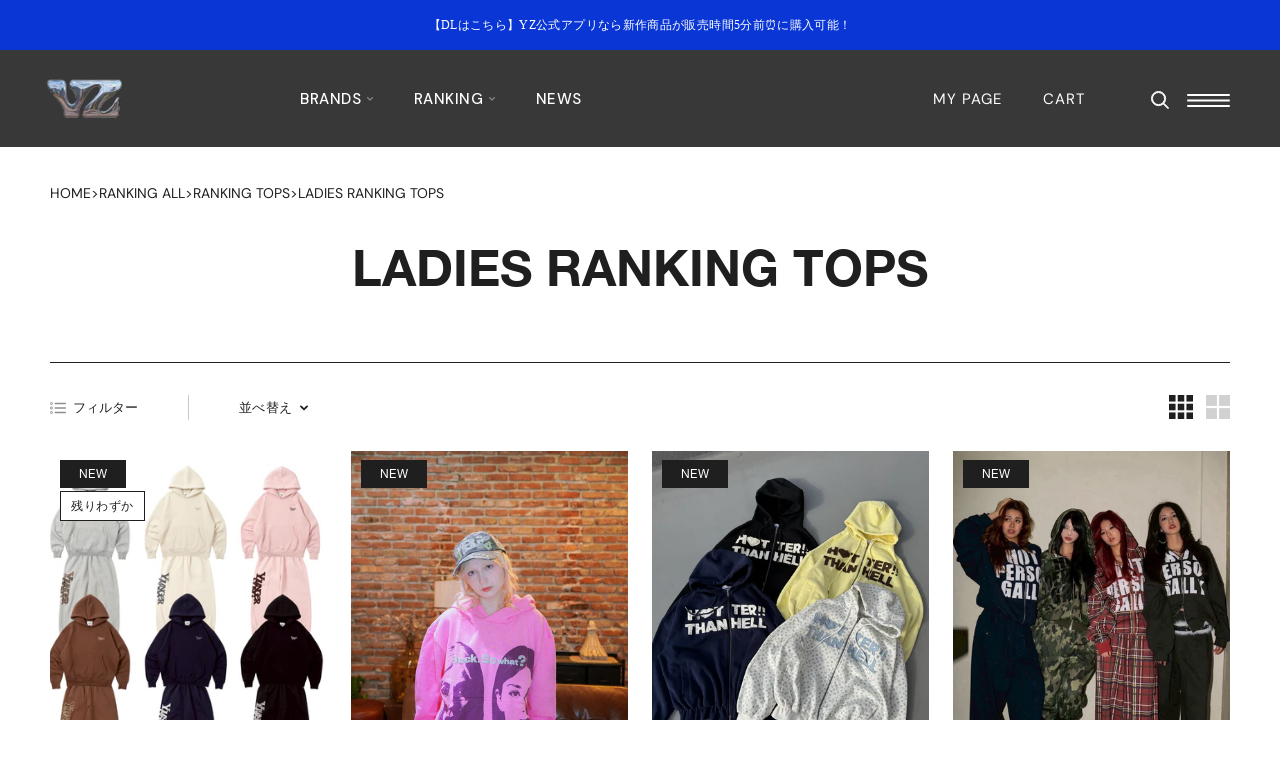

--- FILE ---
content_type: text/css
request_url: https://yz-store.com/cdn/shop/t/58/assets/boost-pfs-custom.css?v=42859438698128726551757565750
body_size: 64
content:
.boost-pfs-product-no-search-result-title h2{background:var(--background)}.boost-pfs-search-no-result-body .CollectionToolbar--top{display:none}.boost-pfs-most-popular-wrapper{padding-left:50px;padding-right:50px}@media (max-width: 767px){.boost-pfs-most-popular-wrapper{padding-left:30px;padding-right:30px}#boost-pfs-filter-products .ProductItem{visibility:inherit!important}}.boost-pfs-filter-option .boost-pfs-filter-option-title .boost-pfs-filter-clear{margin-right:25px}.boost-pfs-filter-tree-v .boost-pfs-filter-option .boost-pfs-filter-option-title .boost-pfs-filter-option-title-heading>span:before{border:none;content:"-";font-size:40px;position:absolute;right:6px;top:-4px}.boost-pfs-filter-tree-v .boost-pfs-filter-option.boost-pfs-filter-option-collapsed .boost-pfs-filter-option-title .boost-pfs-filter-option-title-heading>span:before{content:"+";right:6px;top:0;font-size:25px}.boost-pfs-filter-tree-v .boost-pfs-filter-option .boost-pfs-filter-option-title .boost-pfs-filter-option-title-heading{color:#5c5c5c;font-size:15px;font-weight:400;text-transform:capitalize}.boost-pfs-filter-option .boost-pfs-filter-option-title{position:relative}.boost-pfs-filter-option .boost-pfs-filter-option-content{color:#939393}.boost-pfs-filter-products.ProductList--grid .ProductItem{visibility:visible!important}.boost-pfs-in-collection-search{padding:0 10px;margin-bottom:20px}.PageHeader{margin:30px 0}.boost-pfs-search-box{box-shadow:none!important}@media (max-width: 767px){.boost-pfs-search-suggestion-wrapper,.boost-pfs-search-suggestion{left:0!important;width:100vw!important}}.boost-pfs-search-result-toolbar{display:flex;align-items:center;margin:35px 0 0;border-top:1px solid #cfcfcf;border-bottom:1px solid #cfcfcf;white-space:nowrap}.boost-pfs-search-result-toolbar .boost-pfs-search-result-item:first-child{flex:auto}.boost-pfs-search-result-toolbar .boost-pfs-search-result-panel-controls{padding:13px 0;margin:0}@media (max-width: 767px){.boost-pfs-search-result-toolbar .boost-pfs-search-totlal-result{display:none}.boost-pfs-search-suggestion-mobile-style2{width:calc(100% - 20px)}}.boost-pfs-search-result-wrap{margin-top:50px}.boost-pfs-search-result-wrap .boost-pfs-search-result-list-item{border-color:#cfcfcf}.template-collection .boost-pfs-filter-tree-mobile-button button{background:none;color:inherit;padding:0;margin:0}.boost-pfs-search-suggestion-wrapper{position:fixed}@media (min-width: 768px){.boost-pfs-filter-tree-desktop-button{padding-top:20px;padding-bottom:12px;margin-top:0}}.boost-pfs-variants-display [data-section-type=recently-viewed-products]{display:none!important}@media (max-width: 767px){.boost-pfs-filter-stick:not(.boost-pfs-filter-tree-v).boost-pfs-filter-tree-mobile-button-stick-wrapper{z-index:9}.boost-pfs-filter-tree-desktop-button-wrapper{display:none}}.boost-pfs-filter-left-col{position:initial}@media screen and (min-width: 768px){.boost-pfs-filter-tree-vertical-style-expand:not(.boost-pfs-filter-tree-horizontal-style-expand).boost-pfs-filter-tree-open-body .boost-pfs-filter-tree-v{min-width:23%}}
/*# sourceMappingURL=/cdn/shop/t/58/assets/boost-pfs-custom.css.map?v=42859438698128726551757565750 */


--- FILE ---
content_type: text/css
request_url: https://yz-store.com/cdn/shop/t/58/assets/section-main-collection.css?v=22839503202279403211765969757
body_size: 3095
content:
.CollectionInner .Drawer--fromLeft .Drawer__Container .Drawer__Title{font-family:Helvetica Neue Bold;font-weight:700}.CollectionInner .boost-pfs-filter-option-title-heading span,.boost-pfs-filter-option-item,.boost-pfs-filter-option-range .boost-pfs-filter-option-range-slider .noUi-value,.SectionHeader__Description{font-family:Helvetica Neue Regular;font-weight:400}.CollectionInner .boost-pfs-filter-button .boost-pfs-filter-option-value{font-family:Helvetica Neue Medium;font-weight:500}.template-collection .PageOverlay.is-visible{opacity:0}.slider__collection:not(.slick-initialized) .slider-item:nth-child(n+2){display:none}.slick-slider .slick-arrow{position:absolute;top:50%;-webkit-transform:translateY(-50%);transform:translateY(-50%);font-size:0;width:60px;height:60px;border-radius:3px;background:#f2f2f2;z-index:2}.slick-slider .slick-arrow.slick-disabled{display:none!important}.slick-slider .slick-arrow.slick-prev{left:50px}.slick-slider .slick-arrow.slick-prev:after{content:"";position:absolute;top:calc(50% - 8px);left:0;right:0;margin:0 auto;background-image:url("data:image/svg+xml,%3Csvg xmlns='http://www.w3.org/2000/svg' xmlns:xlink='http://www.w3.org/1999/xlink' width='11.973' height='18.129' viewBox='0 0 11.973 18.129'%3E%3Cdefs%3E%3CclipPath id='clip-path'%3E%3Crect id='Rectangle_44' data-name='Rectangle 44' width='18.129' height='11.973' transform='translate(0 0)' fill='%231f1f1f'/%3E%3C/clipPath%3E%3C/defs%3E%3Cg id='Group_228' data-name='Group 228' transform='translate(0 18.128) rotate(-90)'%3E%3Cg id='Group_128' data-name='Group 128' transform='translate(18.128 11.974) rotate(180)' clip-path='url(%23clip-path)'%3E%3Cpath id='Path_20' data-name='Path 20' d='M9.064,11.973.6,3.511A2.057,2.057,0,1,1,3.511.6L9.064,6.155,14.617.6a2.057,2.057,0,1,1,2.909,2.909Z' transform='translate(0 0)' fill='%231f1f1f'/%3E%3C/g%3E%3C/g%3E%3C/svg%3E%0A");width:12px;height:18px;background-size:contain;background-repeat:no-repeat}.slick-slider .slick-arrow.slick-next{right:50px}.slick-slider .slick-arrow.slick-next:after{content:"";position:absolute;top:calc(50% - 8px);left:0;right:0;margin:0 auto;background-image:url("data:image/svg+xml,%3Csvg xmlns='http://www.w3.org/2000/svg' xmlns:xlink='http://www.w3.org/1999/xlink' width='11.973' height='18.129' viewBox='0 0 11.973 18.129'%3E%3Cdefs%3E%3CclipPath id='clip-path'%3E%3Crect id='Rectangle_44' data-name='Rectangle 44' width='18.129' height='11.973' transform='translate(0 0)' fill='%231f1f1f'/%3E%3C/clipPath%3E%3C/defs%3E%3Cg id='Group_228' data-name='Group 228' transform='translate(0 18.129) rotate(-90)'%3E%3Cg id='Group_128' data-name='Group 128' transform='translate(0 0)' clip-path='url(%23clip-path)'%3E%3Cpath id='Path_20' data-name='Path 20' d='M9.064,11.973.6,3.511A2.057,2.057,0,1,1,3.511.6L9.064,6.155,14.617.6a2.057,2.057,0,1,1,2.909,2.909Z' transform='translate(0 0)' fill='%231f1f1f'/%3E%3C/g%3E%3C/g%3E%3C/svg%3E%0A");width:12px;height:18px;background-size:contain;background-repeat:no-repeat}.slick-slider .slick-arrow:hover.slick-prev:after{-webkit-animation:buttonFromRightToLeft .5s ease-in-out forwards;animation:buttonFromRightToLeft .5s ease-in-out forwards}.slick-slider .slick-arrow:hover.slick-next:after{-webkit-animation:buttonFromLeftToRight .5s ease-in-out forwards;animation:buttonFromLeftToRight .5s ease-in-out forwards}.boost-pfs-filter-tree-vertical-style-off-canvas:not(.boost-pfs-filter-tree-horizontal-style-expand).boost-pfs-filter-tree-open-body{overflow:unset}.boost-pfs-body-no-scroll body{position:unset!important}.boost-pfs-filter-tree-vertical-style-off-canvas:not(.boost-pfs-filter-tree-horizontal-style-expand).boost-pfs-filter-tree-open-body .boost-pfs-filter-tree-v .boost-pfs-filter-mobile-toolbar .boost-pfs-filter-close,.boost-pfs-filter-option .boost-pfs-filter-option-content .boost-pfs-filter-option-amount,.boost-pfs-filter-option .boost-pfs-filter-option-title .boost-pfs-filter-clear,.boost-pfs-filter-tree-v .boost-pfs-filter-show-result{display:none!important}.boost-pfs-filter-tree-vertical-style-off-canvas:not(.boost-pfs-filter-tree-horizontal-style-expand).boost-pfs-filter-tree-open-body .boost-pfs-filter-overlay{opacity:0}.CollectionFilters .boost-pfs-filter-option-item{position:relative}.CollectionFilters .Drawer__Main .boost-pfs-filter-option-item-list:not(.boost-pfs-filter-option-item-list-box) li .boost-pfs-check-box{border:1px solid #DDDDDD;background:#fff;border-radius:50%;width:13px;height:13px;left:8px;top:5px;display:inline-block;position:absolute}.CollectionFilters .Drawer__Main .boost-pfs-filter-option-item-list li.selected .boost-pfs-check-box:before{position:absolute;border:0;width:100%;height:100%;border-radius:50%;background:#000;-webkit-transform:none;transform:none;content:""}.boost-pfs-filter-tree-v .boost-pfs-filter-refine-by{margin-bottom:0;padding-bottom:0;padding-top:10px}#boost-pfs-filter-tree-pf-c-category .boost-pfs-filter-option-item-list li.selected .boost-pfs-check-box:before,#boost-pfs-filter-tree-pf-c-kategori .boost-pfs-filter-option-item-list li.selected .boost-pfs-check-box:before #boost-pfs-filter-tree-pf-mlt-category .boost-pfs-filter-option-item-list li.selected .boost-pfs-check-box:before #boost-pfs-filter-tree-pf-mlt-kategori .boost-pfs-filter-option-item-list li.selected .boost-pfs-check-box:before{border-radius:unset}#boost-pfs-filter-tree-pf-c-category .boost-pfs-filter-option-item-list li .boost-pfs-check-box,#boost-pfs-filter-tree-pf-c-kategori .boost-pfs-filter-option-item-list li .boost-pfs-check-box,#boost-pfs-filter-tree-pf-mlt-kategori .boost-pfs-filter-option-item-list li .boost-pfs-check-box,#boost-pfs-filter-tree-pf-mlt-category .boost-pfs-filter-option-item-list li .boost-pfs-check-box{border-radius:4px;width:15px;height:15px}#boost-pfs-filter-tree-pf-c-category .boost-pfs-filter-option-item-list li.selected .boost-pfs-check-box,#boost-pfs-filter-tree-pf-c-kategori .boost-pfs-filter-option-item-list li.selected .boost-pfs-check-box,#boost-pfs-filter-tree-pf-mlt-kategori .boost-pfs-filter-option-item-list li.selected .boost-pfs-check-box,#boost-pfs-filter-tree-pf-mlt-category .boost-pfs-filter-option-item-list li.selected .boost-pfs-check-box{background-color:#000}#boost-pfs-filter-tree-pf-c-category .boost-pfs-filter-option-item-list li.selected .boost-pfs-check-box:before,#boost-pfs-filter-tree-pf-c-kategori .boost-pfs-filter-option-item-list li.selected .boost-pfs-check-box:before,#boost-pfs-filter-tree-pf-mlt-kategori .boost-pfs-filter-option-item-list li.selected .boost-pfs-check-box:before,#boost-pfs-filter-tree-pf-mlt-category .boost-pfs-filter-option-item-list li.selected .boost-pfs-check-box:before{content:"";width:9px;height:6px;border:2px solid #FFF;border-top:none;border-right:none;background:0 0;-ms-transform:rotate(-50deg);-webkit-transform:rotate(-50deg);transform:rotate(-50deg);-ms-box-sizing:border-box;-webkit-box-sizing:border-box;box-sizing:border-box;position:absolute;top:2px;left:2px}.boost-pfs-filter-tree-v .boost-pfs-filter-option.boost-pfs-filter-option-collapsed .boost-pfs-filter-option-title .boost-pfs-filter-option-title-heading>span:before{right:11px!important;top:-2px;font-size:23px!important}.boost-pfs-filter-tree-v .boost-pfs-filter-option .boost-pfs-filter-option-title .boost-pfs-filter-option-title-heading>span:before{font-size:27px!important;right:9px;top:-2px}#boost-pfs-filter-tree-pf-c-category .boost-pfs-filter-option-item-list li,#boost-pfs-filter-tree-pf-c-kategori .boost-pfs-filter-option-item-list li,#boost-pfs-filter-tree-pf-mlt-category .boost-pfs-filter-option-item-list li{margin-top:2px}#boost-pfs-filter-tree-pf-opt-color .boost-pfs-filter-option-content-inner{max-height:70px;margin-bottom:5px}#boost-pfs-filter-tree-pf-opt-size .boost-pfs-filter-option-content-inner{max-height:80px;margin-bottom:5px}#boost-pfs-filter-tree-pf-opt-color ul li{margin-top:5px;margin-bottom:4px;padding-left:5px;padding-right:7.5px}#boost-pfs-filter-tree-pf-opt-color ul li span{width:24px;height:24px}.boost-pfs-filter-tree-v .boost-pfs-filter-option-item-list-swatch li.selected .boost-pfs-filter-option-swatch-image:before{border:2px solid #000000!important;top:0!important;bottom:0!important;left:0!important;right:0!important}.boost-pfs-filter-option-item-list.boost-pfs-filter-option-item-list-swatch .boost-pfs-filter-option-item:hover .boost-pfs-filter-option-swatch-image:before{border-color:transparent}.boost-pfs-filter-option-item-list.boost-pfs-filter-option-item-list-box{margin-top:5px;margin-left:0}.boost-pfs-filter-option-item-list.boost-pfs-filter-option-item-list-box .boost-pfs-filter-option-item>button{line-height:29px;display:block;text-align:center;padding-left:0;padding-right:0;border:1px solid #ccc;margin-left:0;margin-right:0;border-radius:20px;background:#fff;white-space:nowrap}@media (min-width: 376px){.boost-pfs-filter-option-item-list.boost-pfs-filter-option-item-list-box .boost-pfs-filter-option-item>button{margin-right:0;width:calc(100% - 5px);padding-left:10px;padding-right:10px}.boost-pfs-filter-option-item-list.boost-pfs-filter-option-item-list-box .boost-pfs-filter-option-item{min-width:calc(25% - 7px)!important;width:fit-content!important;margin-bottom:7px}}@media (max-width: 375px){.boost-pfs-filter-option-item-list.boost-pfs-filter-option-item-list-box .boost-pfs-filter-option-item{min-width:calc(25% - 3px)!important;width:fit-content!important;margin-bottom:7px;margin-right:3px}.boost-pfs-filter-option-item-list.boost-pfs-filter-option-item-list-box .boost-pfs-filter-option-item>button{width:100%;padding-left:1px;padding-right:1px}.boost-pfs-filter-button span{margin:0 5px}}.boost-pfs-filter-option-item-list.boost-pfs-filter-option-item-list-multiple-list li{padding-left:9px}.boost-pfs-filter-tree-v .boost-pfs-filter-option .boost-pfs-filter-option-content{transition:none!important}.boost-pfs-filter-tree-v .boost-pfs-filter-option,.boost-pfs-filter-tree-v .boost-pfs-filter-option:last-child{border-bottom:1px solid rgba(31,31,31,.24)}.CollectionInner .Drawer__Footer{box-shadow:unset}.CollectionInner .Drawer__Footer .boost-pfs-filter-clear-all{float:none;position:relative}.CollectionInner .Drawer__Footer button{font-size:15px;line-height:44px;color:#1f1f1f;text-decoration:underline;padding:0 8px}.CollectionInner .Drawer__Footer .c-custom-group{text-align:center;margin-top:20px}.boost-pfs-filter-option-multi-level-collections .boost-pfs-filter-option-item-list.boost-pfs-filter-option-item-list-multiple-list .boost-pfs-filter-option-item,.boost-pfs-filter-option-multi-level-tag .boost-pfs-filter-option-item-list.boost-pfs-filter-option-item-list-multiple-list .boost-pfs-filter-option-item{padding-left:10px}.CollectionFilters .Drawer__Main .boost-pfs-filter-option-item-list li.selected .boost-pfs-check-box:before{top:0;left:0}.boost-pfs-filter-option-item-list.boost-pfs-filter-option-item-list-swatch .boost-pfs-filter-option-item .boost-pfs-filter-option-swatch-image{width:25px;height:25px}.shopify-section--bordered+.shopify-section--bordered{border-top:unset}@media screen and (min-width: 641px){.CollectionInner .Drawer__Content{height:auto;max-height:80vh}.CollectionInner .Drawer{width:375px}.CollectionInner .Drawer--fromLeft .Drawer__Container{padding:23px 0 20px;margin:17px 30px 0;width:auto;justify-content:space-between;min-height:unset;height:unset;max-height:unset;box-shadow:0 -1px #1f1f1f inset}.CollectionInner .Drawer--fromLeft .Drawer__Container .Drawer__Title{font-size:13px;letter-spacing:.39px;line-height:20px;color:#1f1f1f}.c-custom-toolbar .CollectionToolbar__Item--layout{padding:32px 0}.CollectionToolbar__Group .CollectionToolbar__Item svg.icon-filter{position:relative;top:2px;margin-right:4px}.CollectionToolbar__Group .CollectionToolbar__Item span{color:#1f1f1f}}@media screen and (min-width: 769px){.CollectionMain .CollectionInner{margin-top:0;overflow:hidden}.SectionHeader__Heading.SectionHeader__Heading{font-size:50px;letter-spacing:0px;line-height:44px}.slider__collection--image .slider__image{max-height:550px;height:100%;width:100%}.SectionHeader__Description{max-width:1080px}.SectionHeader__Description p{font-size:13px;letter-spacing:.13px;line-height:26px}.SectionHeader--center .SectionHeader__Description{padding-top:23px;color:#1f1f1f;font-size:13px;letter-spacing:.13px;line-height:26px}.Rte .VideoWrapper{margin-top:35px}.social-media .Icon{color:#1f1f1f;height:22px;width:22px}.social-media .HorizontalList--spacingLoose{text-align:center;margin:auto}.social-media .HorizontalList__Item{margin-left:0;margin-right:18px;margin-top:0}.social-media .HorizontalList__Item:last-child{margin-right:5px;margin-left:0}.CollectionMain{margin-top:53px}.CollectionMain .Container{width:100%}.CollectionMain .c-custom-toolbar{display:flex;flex-direction:row;flex-wrap:wrap;justify-content:space-between;border-top:1px solid #1F1F1F}.CollectionMain .boost-pfs-filter-tree-mobile-button{display:block}.CollectionToolbar{box-shadow:unset}.CollectionToolbar__Group{flex-direction:row;align-items:center}.CollectionToolbar__Group .CollectionToolbar__Item--filter{text-align:left;padding:0;width:138px;border:none}.CollectionToolbar__Group .CollectionToolbar__Item{font-size:13px;letter-spacing:.39px;line-height:17px}.CollectionToolbar__Group .CollectionToolbar__Item--sort{padding:4px 50px;border-left:1px solid rgba(31,31,31,.24);margin-top:0;margin-bottom:0}.CollectionToolbar__Group .CollectionToolbar__Item--sort svg{width:8px;height:8px;margin-left:4px}.CollectionToolbar__Item--layout{display:flex;align-items:center;justify-content:flex-end;border-right:unset}.CollectionToolbar__Item--layout .CollectionToolbar__LayoutType svg{width:24px;height:24px}.CollectionToolbar__Item--layout .CollectionToolbar__LayoutType{margin:0 0 0 10px}.Popover__Content .boost-pfs-filter-top-sorting button{text-align:left}.CollectionFilters .Drawer__Close{color:#1f1f1f}.boost-pfs-filter-overlay{display:none!important}.boost-pfs-filter-tree-v .boost-pfs-filter-option .boost-pfs-filter-option-title .boost-pfs-filter-option-title-heading{width:100%}.boost-pfs-filter-option-title-heading span{font-size:13px;letter-spacing:.26px;line-height:26px}.CollectionFilters .Drawer__Main{padding-top:0}.boost-pfs-filter-tree-vertical-style-off-canvas:not(.boost-pfs-filter-tree-horizontal-style-expand) .boost-pfs-filter-tree-v .boost-pfs-filter-tree-content{padding:0;margin:0 30px}.boost-pfs-filter-option-item button{font-size:13px;letter-spacing:.39px;line-height:26px;padding-left:18px}.boost-pfs-filter-option-item a{font-size:13px;letter-spacing:.39px;line-height:26px;padding-left:19px}.boost-pfs-filter-tree-v .boost-pfs-filter-option:not(.boost-pfs-filter-option-collapsed){padding:10px 0 9px}.boost-pfs-filter-tree-v .boost-pfs-filter-option.boost-pfs-filter-option-collapsed{padding:10px 0 4px}.CollectionInner .boost-pfs-filter-tree-v .boost-pfs-filter-option-category:not(.boost-pfs-filter-option-collapsed),.CollectionInner .boost-pfs-filter-tree-v .boost-pfs-filter-option-\30ab\30c6\30b4\30ea\30fc:not(.boost-pfs-filter-option-collapsed){padding-bottom:18px!important}.boost-pfs-filter-option.boost-pfs-filter-has-scrollbar .boost-pfs-filter-option-content .boost-pfs-filter-option-content-inner,.CollectionInner .boost-pfs-filter-tree-v .boost-pfs-filter-option .boost-pfs-filter-option-content .boost-pfs-filter-option-content-inner{margin-top:0}.CollectionFilters .boost-pfs-filter-option-item{margin:0}.CollectionInner .Drawer:before{box-shadow:0 2px 10px #cfcfcf}.CollectionInner .CollectionFilters{background-color:#efefef}.CollectionInner .boost-pfs-filter-tree-v{background-color:#efefef!important}.boost-pfs-filter-button span{font-size:12px;letter-spacing:.36px;line-height:26px;color:#1f1f1f}.ProductList--grid[data-desktop-count="4"]>.Grid__Cell,.ProductList--grid[data-desktop-count="3"]>.Grid__Cell{padding-left:12px;padding-right:12px}.ProductList--grid[data-desktop-count="2"]>.Grid__Cell{padding-left:12px;padding-right:12px}.ProductList--grid.no-padding{padding:0;margin-left:-12px;margin-right:-12px}.collection-video{position:relative;text-align:center;padding-top:5px;padding-bottom:38px}.collection-video video{max-width:1080px;width:100% border-radius: 4px}.collection-video a[data-play-video]{position:absolute;top:calc(50% - 16px);left:0;right:0;transform:translateY(-50%)}}@media screen and (min-width: 1140px){.Container.padding--50{padding:0 50px}.Container.no-padding{padding:0;max-width:100%}.ProductList--grid.no-padding{padding:0}.CollectionMain{margin-left:50px;margin-right:50px}}@media screen and (min-width: 1600px){.slider__collection--image .slider__image{object-fit:unset;max-height:800px;height:100%;max-width:1200px;width:100%}}@media screen and (max-width: 1024px){.slick-dots{display:block;padding:0;margin-top:10px;text-align:center;letter-spacing:-.33em;line-height:0}.slick-dots li{display:inline-block;font-size:0px;margin:0 2px;width:40px;height:2px;letter-spacing:normal}.slick-dots li button{width:40px;height:2px;border:1px solid #1F1F1F;background:#1f1f1f;opacity:.33;padding:0;outline:none;cursor:pointer}.slick-dots li.slick-active button{background:#1f1f1f;border-color:#505656;opacity:1}}@media screen and (max-width: 768px){.template-collection .breadcrumb-container{width:100%}.template-collection .breadcrumb .separate{padding:0 12px}.template-collection .breadcrumb .separate:before{top:11px;height:11px;transform:rotate(29deg)}.template-collection .breadcrumb{padding:12px 19px 11px}.CollectionInner .Drawer--fromLeft .Drawer__Container{padding:23px 0 20px;margin:17px 30px 0;width:auto;justify-content:space-between;min-height:unset;height:unset;max-height:unset;box-shadow:0 -1px #1f1f1f inset}.CollectionInner .Drawer--fromLeft .Drawer__Container .Drawer__Title{font-size:13px;letter-spacing:.39px;line-height:20px;color:#1f1f1f}.template-collection .PageHeader{margin-top:25px;margin-bottom:24px}.CollectionFilters .Drawer__Main .boost-pfs-filter-option-item-list li .boost-pfs-check-box{width:15px;height:15px}.CollectionFilters .Drawer__Main .boost-pfs-filter-option-item-list li.selected .boost-pfs-check-box:before{top:0;left:0;width:11px;height:11px}.CollectionInner .Drawer__Content .boost-pfs-filter-tree-mobile-style3.boost-pfs-filter-tree-v .boost-pfs-filter-options-wrapper,.CollectionInner .Drawer__Content .boost-pfs-filter-tree-mobile-sticky.boost-pfs-filter-tree-mobile-open{position:unset;width:100%!important}.SectionHeader__Heading.SectionHeader__Heading{font-size:50px;letter-spacing:0px;line-height:44px;margin-top:63px;margin-bottom:63px}.SectionHeader__Description{max-width:1080px}.SectionHeader__Description p,.SectionHeader__Description span{font-size:12px;letter-spacing:0;line-height:22px;text-align:left;margin-bottom:45px!important}.SectionHeader--center .SectionHeader__Description{padding-top:2px;padding-left:5px;color:#1f1f1f;display:block!important}.Rte .VideoWrapper{margin-top:33px;margin-bottom:0;padding-bottom:58.25%}.social-media .Icon{color:#1f1f1f;height:18px;width:18px}.social-media .HorizontalList--spacingLoose{text-align:center;margin:auto auto 30px}.social-media .HorizontalList__Item{margin-left:0;margin-right:23px;margin-top:0}.social-media .HorizontalList__Item:last-child{margin-right:5px;margin-left:0}.CollectionMain{margin-top:0;margin-left:0;margin-right:0}.CollectionMain .Container{width:100%;padding:0 20px}.CollectionMain .c-custom-toolbar{display:flex;flex-direction:row;flex-wrap:wrap;justify-content:space-between}.CollectionMain .boost-pfs-filter-tree-mobile-button{display:block}.CollectionToolbar{box-shadow:unset;border-top:1px solid rgba(31,31,31,.24);border-bottom:1px solid rgba(31,31,31,.24);margin-top:22px}.CollectionToolbar__Group{display:flex;justify-content:center;align-content:center;flex-wrap:wrap;width:calc(100% - 150px);flex-direction:row}.CollectionToolbar__Group .CollectionToolbar__Item--filter{text-align:left;padding:0;width:40px;border:none}.CollectionToolbar__Group .CollectionToolbar__Item span{font-size:12px;letter-spacing:.36px;line-height:16px;height:100%;color:#1f1f1f}.CollectionToolbar__Group .CollectionToolbar__Item button{height:100%}.CollectionToolbar__Group .CollectionToolbar__Item--sort{padding:0 0 0 20px;border-left:1px solid rgba(31,31,31,.24);margin-top:0;margin-bottom:0;margin-left:10px;text-align:left;height:100%}.CollectionToolbar__Group .CollectionToolbar__Item--sort svg{width:7px;height:6px;margin-left:5px}.CollectionToolbar__Item--layout{display:flex;align-items:center;justify-content:flex-end;border-right:unset;border-left:unset}.CollectionToolbar__Item--layout .CollectionToolbar__LayoutType svg{width:24px;height:24px}.CollectionToolbar__Item--layout .CollectionToolbar__LayoutType{margin:0 0 0 14px}.Popover__Content .boost-pfs-filter-top-sorting button{text-align:left}.CollectionInner .Drawer__Content{height:auto;max-height:80vh}.boost-pfs-filter-overlay{display:none!important}.boost-pfs-filter-tree-v .boost-pfs-filter-option .boost-pfs-filter-option-title .boost-pfs-filter-option-title-heading{width:100%}.boost-pfs-filter-option-title-heading span{font-size:13px;letter-spacing:.26px;line-height:26px}.CollectionFilters .Drawer__Main{padding-top:0}.boost-pfs-filter-tree-vertical-style-off-canvas:not(.boost-pfs-filter-tree-horizontal-style-expand) .boost-pfs-filter-tree-v .boost-pfs-filter-tree-content{padding:0;margin:0 30px}.boost-pfs-filter-tree-mobile-sticky.boost-pfs-filter-tree-v .boost-pfs-filter-refine-by{padding:10px 0;display:block}.boost-pfs-filter-option-item button{font-size:13px;letter-spacing:.39px;line-height:26px;padding-left:18px}.boost-pfs-filter-option-item a{font-size:13px;letter-spacing:.39px;line-height:26px;padding-left:19px}.boost-pfs-filter-tree-v .boost-pfs-filter-option{padding:10px 5px 9px}.CollectionInner .boost-pfs-filter-tree-v .boost-pfs-filter-option-category:not(.boost-pfs-filter-option-collapsed),.CollectionInner .boost-pfs-filter-tree-v .boost-pfs-filter-option-\30ab\30c6\30b4\30ea\30fc:not(.boost-pfs-filter-option-collapsed){padding-bottom:18px!important}.boost-pfs-filter-option.boost-pfs-filter-has-scrollbar .boost-pfs-filter-option-content .boost-pfs-filter-option-content-inner,.CollectionInner .boost-pfs-filter-tree-v .boost-pfs-filter-option .boost-pfs-filter-option-content .boost-pfs-filter-option-content-inner{margin-top:0}.CollectionFilters .boost-pfs-filter-option-item{margin:0}.CollectionInner .Drawer:before{box-shadow:0 2px 10px #cfcfcf}.CollectionInner .CollectionFilters{background-color:#efefef}.CollectionInner .boost-pfs-filter-tree-v{background-color:#efefef!important;width:100%!important}.boost-pfs-filter-tree-mobile-style3 .boost-pfs-filter-tree-content [class*=mobile-],.boost-pfs-filter-tree-mobile-style3.boost-pfs-filter-tree-v .boost-pfs-filter-option .boost-pfs-filter-option-title p{display:none!important}.boost-pfs-filter-button span{font-size:12px;letter-spacing:.36px;line-height:26px;color:#1f1f1f}.boost-pfs-filter-tree-mobile-sticky.boost-pfs-filter-tree-v .boost-pfs-filter-refine-by{border-bottom:1px solid rgba(31,31,31,.24)}.boost-pfs-filter-tree-v .boost-pfs-filter-option.boost-pfs-filter-option-collapsed .boost-pfs-filter-option-title .boost-pfs-filter-option-title-heading>span:before,.boost-pfs-filter-tree-mobile-style3.boost-pfs-filter-tree-v .boost-pfs-filter-option.boost-pfs-filter-option-collapsed .boost-pfs-filter-option-title .boost-pfs-filter-option-title-heading:after{content:"+";font-size:23px;right:11px;top:1px;transform:unset}.boost-pfs-filter-tree-v .boost-pfs-filter-option .boost-pfs-filter-option-title .boost-pfs-filter-option-title-heading>span:before,.boost-pfs-filter-tree-mobile-style3.boost-pfs-filter-tree-v .boost-pfs-filter-option .boost-pfs-filter-option-title .boost-pfs-filter-option-title-heading:after{font-size:22px;right:11px;top:1px;border:none;content:"-";position:absolute;transform:unset}.boost-pfs-filter-tree-mobile-style3.boost-pfs-filter-tree-v .boost-pfs-filter-option{padding:10px 0 9px}.boost-pfs-filter-option-range .boost-pfs-filter-option-range-slider .noUi-origin .noUi-handle{width:20px;height:20px;top:-9px;right:-9px}.boost-pfs-filter-option-range .boost-pfs-filter-option-range-slider .noUi-pips-horizontal{font-size:10px}.boost-pfs-filter-option-range-amount-wrapper input.boost-pfs-filter-option-range-amount-min,.boost-pfs-filter-option-range-amount-wrapper input.boost-pfs-filter-option-range-amount-max{font-size:12px}.collection-video{position:relative;text-align:center;padding-bottom:25px}.collection-video video{max-width:90%;border-radius:4px;width:100%}.collection-video a[data-play-video]{position:absolute;top:45%;left:0;right:0;transform:translateY(-50%)}.collection-video a svg{width:45px;height:45px}.CollectionInner{margin-top:40px}.CollectionInner .ProductList--grid{padding:0}.CollectionInner .ProductList--grid>.Grid__Cell{margin-bottom:20px}.CollectionInner .ProductItem__LabelList{margin-top:0;position:unset;font-size:0}.ProductItem .ProductItem__Vendor{margin-bottom:0;font-size:11px;margin-top:5px}}@media (min-width: 1140px){.template-collection .boost-pfs-filter-bottom-pagination{padding-top:45px}}@media (max-width: 1024px){.boost-pfs-filter-bottom-pagination .Pagination{margin:39px 0}}@media screen and (max-width: 1007px){.template-collection .CollectionInner__Products .ProductListWrapper{overflow:unset}}@media screen and (max-width: 375px){.CollectionInner .Drawer--fromLeft .Drawer__Container{margin:17px 20px 0}.boost-pfs-filter-tree-vertical-style-off-canvas:not(.boost-pfs-filter-tree-horizontal-style-expand) .boost-pfs-filter-tree-v .boost-pfs-filter-tree-content{padding:0;margin:0 20px}}.ProductItem .ProductItem__ColorSwatchList{z-index:1}@media screen and (min-width: 1140px){.ProductList--removeMargin[data-desktop-count="4"],.ProductList--removeMargin[data-desktop-count="3"]{margin:0 -12px;padding:0}}.template-collection .shopify-section--featuredCollection .ProductList{overflow:hidden}@media screen and (max-width: 767px){.template-collection .shopify-section--featuredCollection .ProductList{padding:0}.template-collection .shopify-section--featuredCollection .ProductItem__LabelList.sp.u-Pd{padding-right:0!important}}.template-collection .slider__collection:not(.slick-initialized){display:flex;justify-content:center}@media screen and (min-width: 1980px){.slider__collection--image .slider__image{object-fit:unset;max-height:100%;max-width:100%;height:100%;width:100%}}@media screen and (max-width: 320px){.ProductItem .ProductItem__ColorSwatchList{gap:2px;line-height:0;top:2px;width:38px;display:flex;justify-content:flex-end;flex-wrap:wrap}}
/*# sourceMappingURL=/cdn/shop/t/58/assets/section-main-collection.css.map?v=22839503202279403211765969757 */


--- FILE ---
content_type: image/svg+xml
request_url: https://cdn.langshop.app/buckets/app/img/svg/countries/flags/rectangle/hn.svg
body_size: -22
content:
<svg xmlns="http://www.w3.org/2000/svg" xmlns:xlink="http://www.w3.org/1999/xlink" id="flag-icon-css-hn" viewBox="0 0 640 480">
  <path fill="#0073cf" d="M0 0h640v480H0z"/>
  <path fill="#fff" d="M0 160h640v160H0z"/>
  <g id="c" fill="#0073cf" transform="translate(320 240) scale(26.66665)">
    <g id="b">
      <path id="a" d="M-.3 0l.5.1L0-1z"/>
      <use width="100%" height="100%" transform="scale(-1 1)" xlink:href="#a"/>
    </g>
    <use width="100%" height="100%" transform="rotate(72)" xlink:href="#b"/>
    <use width="100%" height="100%" transform="rotate(-72)" xlink:href="#b"/>
    <use width="100%" height="100%" transform="rotate(144)" xlink:href="#b"/>
    <use width="100%" height="100%" transform="rotate(-144)" xlink:href="#b"/>
  </g>
  <use width="100%" height="100%" transform="translate(133.3 -42.7)" xlink:href="#c"/>
  <use width="100%" height="100%" transform="translate(133.3 37.3)" xlink:href="#c"/>
  <use width="100%" height="100%" transform="translate(-133.3 -42.7)" xlink:href="#c"/>
  <use width="100%" height="100%" transform="translate(-133.3 37.3)" xlink:href="#c"/>
</svg>


--- FILE ---
content_type: image/svg+xml
request_url: https://cdn.langshop.app/buckets/app/img/svg/countries/flags/rectangle/ws.svg
body_size: 43
content:
<svg xmlns="http://www.w3.org/2000/svg" id="flag-icon-css-ws" viewBox="0 0 640 480">
  <g fill-rule="evenodd" stroke-width="1pt">
    <path fill="#ce1126" d="M0 0h640v480H0z"/>
    <path fill="#002b7f" d="M0 0h320v240H0z"/>
    <path fill="#fff" d="M180 229.3l-20.7-14-19.9 14.1 6.5-24.9-19-15.2 24.5-1.5 8.1-23.6 8.8 24 24 .7-19 16.3zm-3.6-165.6L159.8 53l-16 10.4 4.4-20-14.6-12.7 19.4-1.6 7.2-18.6 7.4 18.7 19.1 1.7L172 44.3zm-73 59.5l-16-11-16.7 11 5.2-19.4L60.8 91 80 90l7-19 6.8 18.9 19.6 1.1-15 12.5zM250 110l-15.4-10-15 10 4.4-18.3-14-11.8 18.3-1.5 6.3-17.2 7 17.4 17.7 1-13.7 12.3zm-43.1 43.4l-10.3-6.4-10.3 6.6 2.7-12.3-9.2-8.3 12-1 4.6-11.6 4.9 11.6 11.9 1-9.1 8.3z"/>
  </g>
</svg>


--- FILE ---
content_type: application/javascript; charset=utf-8
request_url: https://recommendations.loopclub.io/v2/storefront/template/?theme_id=181053096301&page=yz-store.com%2Fcollections%2Fladies-ranking-tops&r_type=collection&r_id=290432123039&page_type=collection&currency=JPY&shop=yzstorejp.myshopify.com&user_id=1769032282-f24d633d-0960-44fd-9404-841c1c36547f&locale=ja&screen=desktop&qs=%7B%7D&client_id=4aaec3bc-2ff7-4eea-8bb1-2356fa28b7b8&collection=ladies-ranking-tops&cbt=true&cbs=true&market=36390469791&callback=jsonp_callback_28537
body_size: 744
content:
jsonp_callback_28537({"visit_id":"1769032301-140d5654-c2e5-481e-b760-e97a3b1b8284","widgets":[],"product":{},"shop":{"id":44319,"domain":"yz-store.com","name":"yzstorejp.myshopify.com","currency":"JPY","currency_format":"¥{{amount_no_decimals}}","css":"div[data-rk-widget-id=\"221823\"] .rk-widget-container,\ndiv[data-rk-widget-id=\"221824\"] .rk-widget-container {\n  margin: 0;\n}\ndiv[data-rk-widget-id=\"221823\"] .rktheme-widget-title,\ndiv[data-rk-widget-id=\"221824\"] .rktheme-widget-title,\n.rktheme-addtocart-container {\n  display: none;\n  visibility: hidden;\n}\n@media screen and (min-width: 769px) {\n  .rktheme-widget-title {\n    font-size: 70px;\n  }\n  div[data-rk-widget-id=\"221823\"] .rktheme-grid-item,\n  div[data-rk-widget-id=\"221824\"] .rktheme-grid-item {\n    width: 25%;\n  }\n}","show_compare_at":true,"enabled_presentment_currencies":["AED","ALL","AMD","AOA","ARS","AUD","AWG","AZN","BAM","BBD","BDT","BIF","BND","BOB","BRL","BSD","BWP","BZD","CAD","CHF","CLP","CNY","COP","CRC","CVE","CZK","DJF","DKK","DOP","DZD","EGP","ETB","EUR","FJD","FKP","GBP","GEL","GMD","GNF","GTQ","GYD","HKD","HNL","HTG","HUF","IDR","ILS","INR","ISK","JMD","JPY","KES","KGS","KHR","KMF","KRW","KYD","KZT","LAK","LBP","LKR","LRD","LSL","MAD","MDL","MKD","MNT","MOP","MUR","MVR","MWK","MXN","MYR","MZN","NAD","NGN","NIO","NOK","NPR","NZD","PEN","PGK","PHP","PKR","PLN","PYG","QAR","RON","RSD","RWF","SAR","SBD","SCR","SEK","SGD","SHP","SLL","SRD","STD","SZL","THB","TOP","TTD","TWD","TZS","UGX","USD","UYU","UZS","VND","VUV","WST","XAF","XCD","XOF","XPF","ZAR","ZMW"],"extra":{"skipParentProduct":false},"product_reviews_app":null,"swatch_app":null,"js":"","translations":{},"analytics_enabled":[],"pixel_enabled":true},"theme":{},"user_id":"1769032282-f24d633d-0960-44fd-9404-841c1c36547f"});

--- FILE ---
content_type: image/svg+xml
request_url: https://cdn.langshop.app/buckets/app/img/svg/countries/flags/rectangle/gq.svg
body_size: 1738
content:
<svg xmlns="http://www.w3.org/2000/svg" id="flag-icon-css-gq" viewBox="0 0 640 480">
  <path fill="#e32118" d="M0 0h640v480H0z"/>
  <path fill="#fff" d="M0 0h640v320H0z"/>
  <path fill="#3e9a00" d="M0 0h640v160H0z"/>
  <path fill="#0073ce" d="M0 0v480l180-240z"/>
  <g stroke="#000">
    <path fill="#fff" d="M281.6 191.8h76.6V272c0 27-35.2 6.2-38.2 20.6-5.2-14.8-38.2 6.6-38.2-22.2l-.2-78.6z"/>
    <path fill="#73452b" stroke-width=".2" d="M325.4 279.8s-1 1-2.8.2c-1.8-.8-2-51.4-2-51.4 4-4.4 7.2-5.8 7.2-5.8l2.4 2c-9 4.6-8.2 11.2-7.4 22.6.2 4.2.2 9.6 1.2 14.8 1.4 6.6 4.2 12.2 4.4 16.4.2 2.6-3 1.2-3 1.2z"/>
    <path fill="#73452b" stroke-width=".2" d="M319.2 221.6h3.6c-3 29-.4 46.2-.4 54.6 0 2.8 1.6 3.8 1.4 3.8-3.6 4-5.4-.2-5.4-.2z"/>
    <path fill="#a36629" stroke-width=".2" d="M313.6 279.8c-3.4 1.6-3.8-1.6-3.6-2 7.4-15 10.6-48 3.8-51.6l.4-3.2c2.6.8 5 4.2 5 4.2 1 37 0 52.2-.6 52.8-3.6 3.8-5-.6-5.2-1"/>
    <path fill="none" stroke-width=".2" d="M313.4 279.2c-.6-3.2 5.2-11.4 4.8-20m5 7c1.8 5 2.6 9.4 2.2 13.6"/>
    <path fill="#009a3b" stroke-width=".2" d="M331 208c1.2-1.4 1.2-1.4 3.4-1.4.4-3 5.4-3 5.8.8 4-.8 4.8 1.6 3.2 4 3.8-1 7.2 0 6.2 4.4 6.8 1.8 4.2 6.6 1.2 7.6-.4 3-3.2 4-7 2.8-4.8 3.4-7.6 2.2-9.8-1.2-5.4.8-5.8-.4-8.2-3.4-4.2 1.8-5 1.8-8.6-.4-.2 2.8-1.2 2-3 1.8.2 3.6-1.2 5.2-4.4 4 2.4 5-3.8 7.2-6.8 3-2.8.2-3-.6-4.4-1.6-1.2 4-5.6 3.4-6.4 1.2-5.6-.8-5-3.8-.4-4 .4-3.2 3.2-2.6 5-2.2.2-2 1.4-1.6 2.4-1.2-.6-1.4-.2-2.2 1.6-2.6-2.6-3.4-1-4.6 1.6-5.8-1.4-3.2 1-3 2.8-3.2-.2-3.4.8-4 4.4-4.4-.4-1.2.2-2.2 2.2-2.2-1.2-3.4.4-4.2 4-3.6.6-5 11.2-2.6 10.4 4.2 3 .4 4 1 4.8 3.4z"/>
    <path fill="none" stroke-width=".2" d="M309.6 206.2c.8.4 1.8 0 2 2.2 1.6-2.8 3.6-1.2 3.6 2m11-5.8c-.8 1.2-3.8 1.2-3.4 4.4-1-1.4-3-1.8-3.8-.4m12-.6c0 .8-.2 3.2-1 4.4m13.4-1c.2.2-2.8 0-4.2 1m11.6 11c-.8-.4-2.4-1.4-3.6.2 0-.8 0-3-2.2-3m-1.2 5.6c0-2-.4-2.6-.8-3.2m-5.8.4c-1.6-1.2-3.2.6-3.2 1.6m-8.4-3.4c0-.8-.6-2.4.8-3M302.8 230c.4-2 1.8-2 1.6-3-.2-1.6-2-3-4.2-.8m4.2.8c1.2-.4 2.4-.2 2.8.4m-6.2-7.8c.8-.8 2.8-.6 4 0m0-4.8c1 0 2.8-.4 3.4 1.4 2.2-3.4 3.8-3 4.2-2.2m4-.4c1.6-.6 4.4 1 6 3.8.8-2.2 2-1.8 3.2-2m7.6 2c2.6-1.2 4.2 1.2 5 2.2 1.2-1.6 2.2-1.6 3.4-1.6m-32.6 4.2c.6-1 2-1.2 3-.6-.2-1.8 1-2.6 1.8-2.2"/>
    <path fill="gold" stroke-width=".7" d="M317.4 180.5l-4.4.2-2.2 4-2.4-3.8-4.4.2 2-4-2.4-3.7 4.6-.2 2-4 2.4 3.8 4.4-.2-2 4zm-18.8 1.5l-4.4 1-1.2 4.3-3.2-3.2-4.2 1 1.2-4.2-3-3.2 4.2-1.1 1.2-4.3 3.2 3.2 4.4-1-1.4 4.3zm-18.2 3.7l-4 2-.2 4.4-3.8-2.4-4 2 .4-4.5-3.8-2.4 4-2 .4-4.5 3.6 2.5 4-2-.2 4.4zm42.8-5.2l4.4.2 2 4 2.4-3.8 4.4.2-2-4 2.4-3.7-4.4-.2-2.2-4-2.4 3.8-4.4-.2 2 4zM342 182l4.2 1 1.2 4.3 3.2-3.2 4.2 1-1.2-4.2 3.2-3.2-4.4-1.1-1.2-4.3-3.2 3.2-4.2-1 1.2 4.3zm18 3.7l4 2 .2 4.4 3.8-2.4 4 2-.2-4.5 3.6-2.4-4-2-.2-4.5-3.8 2.5-4-2 .4 4.4z"/>
    <g fill="#fff" stroke-width=".7">
      <path d="M365.4 270.4l5 7.2 4.6-6.8-3.2-5.8zm-31.8 21l.4 7.2s2 0 3.8-.6c1.6-.6 3-1.8 3-1.8l-.2-3.8zm-26.8 0l-.4 7s-1.8 0-3.6-.4c-1.6-.4-3-1.4-3-1.4l-2-4.8zm-32.2-21l-5.2 7.2-5.6-9.2 4.2-4.4z"/>
      <path d="M299.6 305.8c0 6.8 41.2 6.8 41.2 0v-9.6c0 5-41.2 4-41.2 0z"/>
      <path d="M262.8 283.6c3.6 18.4 36.8 18.8 36.8 18.8v-6.2c-.8-2.4.6-3.2 6-4 2.2-.2 1.2-3.4 1.2-3.4s-14.4 2.6-24.6-1.4c-13.8-5.6-15.8-16.4-15.8-16.4s-1 8.4-3.6 12.6zm114.6 0c-3.4 18.4-36.6 18.8-36.6 18.8v-6.2c.6-2.4-.8-3.2-6.2-4-2.2-.2-1-3.4-1-3.4s14.4 2.6 24.6-1.4c13.6-5.6 15.2-16.4 15.2-16.4s1.4 8.4 4 12.6z"/>
      <path d="M265.4 276.6c-9.2-5-2-10.2-1.2-25 1.4 9 11.6 12.8 10.4 18.6-4.2.2-6.2-6.2-8.2.8l-1 5.6zm109.4 0c9.2-5.2 1.6-10.2.8-25-1.4 9-11.4 12.8-10.2 18.6 4 .2 6-6.2 8 .8l1.4 5.4z"/>
    </g>
    <path stroke="none" d="M271 283.4l1 .8-2.2 2.4c-1 1-1.1 1.6-.5 2.2.7.7 1.3.4 2-.4l2.5-2.6.8.8-2.4 2.8c-1.3 1.5-2.5 1.2-3.6.2-.8-.8-1.4-2 0-3.5l2.4-2.7zm4 3.4l1 .6-.2 4.8 2.2-3.4 1 .6-3.2 5.2-1.2-.6.2-4.8-2.2 3.4-1-.6zm1.8 8.4l2.8-5.6 1 .6-2.6 5.4zm4.4-4.8l-2.2 5.8 2.2.8c2 .7 3-.2 3.6-1.9.7-1.8.4-3-1.6-3.9l-2-.8zm.8 1.4c2 .7 2.2 1.5 1.6 3-.6 1.3-1 1.8-3 .8l1.4-3.8zm5.8.8l-3.6 5.4 1.4.4.8-1.4 2.4.6.2 1.4 1.4.2-1.4-6.4-1.2-.2zm.4 1.4l.4 2.4-1.6-.2 1.2-2.2zm3-.9l-.2 6.2h2.3c2.2.1 2.8-1 2.9-3 0-1.8-.7-3-2.9-3l-2.1-.2zm1.2 1c2.2.1 2.5.8 2.5 2.3-.1 1.5-.4 2.1-2.6 1.8v-4zm19.8 7.7v6.4h1.4v-2.4s1.2 0 2.2-.2c.7-.2 1.3-.7 1.3-2 0-1.2-.7-1.8-1.9-1.8h-3zm1.4 1h1.4c1.1 0 1 1.8 0 1.8h-1.4v-1.8zm5.8-1l-2.6 6.4h1.4l.6-1.6h2.6l.6 1.6h1.4l-2.6-6.4h-1.4zm.6 1.4l1 2.4h-1.8l.8-2.4zm3.4 3.8l3.4-4.2h-3v-1h4.8v1L325 307h3.6v1.2h-5.2zm20.2-12.4l1.2-.2.6 3.6c.2 1.3-.4 2.1-1.3 2.5-1 .4-2.4 0-2.5-1.7l1-.2c.2 1 .6 1.1 1 1 .5-.2.7-.8.6-1.4zm2-.4l1.1-.2.6 3c.2 1.3.6 1.8 1.5 1.7 1-.2 1.1-.8.9-2l-.7-3.1 1.2-.2.8 3.3c.4 2-.6 2.7-2 3-1.1.2-2.4 0-2.8-2zm6.2 2.8l1-.4c.5.9 1.2.8 1.8.6.8-.4 1-1.1.5-1.4-.6-.3-2 .2-2.7 0-.9-.4-1.3-1-1.2-1.7 0-1 .8-1.4 1.7-1.7 1-.3 2-.2 2.7 1l-1.2.4c-.4-.7-1-.6-1.4-.4-.4.2-1 .5-.6 1 .2.5 1.7.2 2.5.2s1.4.6 1.5 1.3c.2 1.1-.2 1.7-1.5 2.2-1.5.6-2.9 0-3.1-1.1zm5.4-5l-1.6.8-.4-1 4.4-1.8.4.8-1.6.8 1.8 4.4-1 .6zm2.6-2.2l1-.6 2.8 5.2-1 .6zm6.8.4l1.2-.4a2.4 2.4 0 0 1-2.4 3.3c-3 0-3.4-3.4-2.9-4.5.8-1.9 3-1.8 4-.8l-1 .8c-.6-.8-2-.3-2 .4a2.7 2.7 0 0 0 1.4 3c1 .4 2.4-.8 1.7-1.8zm-.6-4.2l1-.8 3.6 4.8-1 .8zm3.8-3l-1 .8 2.2 6 1-1-.6-1.2 1.8-1.6 1.2.6 1-.8-5.6-2.8zm.4 1.4l2 1-1.2 1.2-.8-2.2z"/>
  </g>
</svg>
